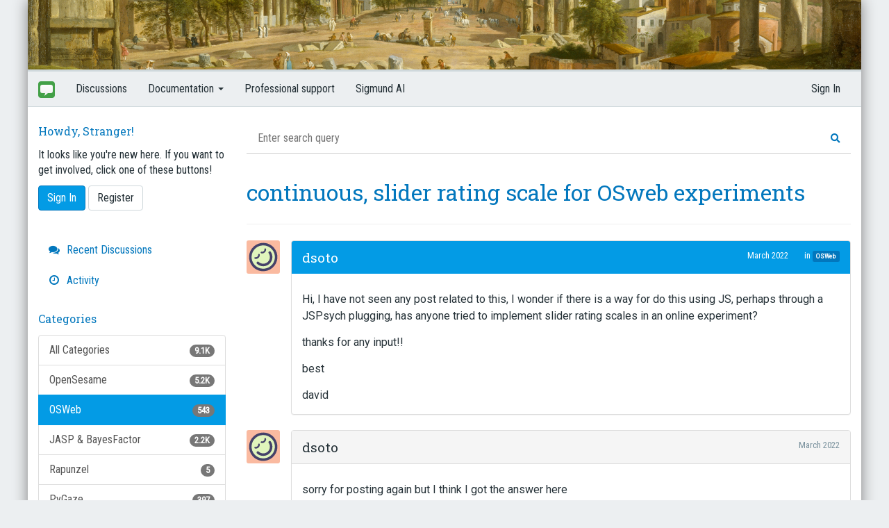

--- FILE ---
content_type: text/html; charset=utf-8
request_url: https://forum.cogsci.nl/discussion/comment/25433
body_size: 9493
content:
<!DOCTYPE html>
<html lang="en" class="sticky-footer-html">
	<head>
		<meta charset="utf-8">
		<meta name="viewport" content="width=device-width, initial-scale=1">
		<link href='https://fonts.googleapis.com/css?family=Roboto|Roboto+Condensed|Ubuntu+Mono|Roboto+Slab' rel='stylesheet' type='text/css'>
        <link rel="stylesheet" href="https://cdnjs.cloudflare.com/ajax/libs/font-awesome/5.9.0/css/all.min.css" integrity="sha512-q3eWabyZPc1XTCmF+8/LuE1ozpg5xxn7iO89yfSOd5/oKvyqLngoNGsx8jq92Y8eXJ/IRxQbEC+FGSYxtk2oiw==" crossorigin="anonymous" referrerpolicy="no-referrer" />	
		<link rel="icon" href="/themes/bootstrap/img/forum.png" />
        <script type="module" src="https://sigmundai.eu/public/search-widget.js"></script>
		<title>continuous,  slider rating scale for OSweb experiments — Forum</title>
  <link rel="stylesheet" href="/themes/bootstrap/design/style.css?v=2.0.1" media="all" />
  <link rel="stylesheet" href="https://forum.cogsci.nl/applications/dashboard/design/style-compat.css?v=3.2" media="all" />
  <link rel="stylesheet" href="/plugins/GooglePrettify/design/prettify.css?v=1.2.3" media="all" />
  <link rel="stylesheet" href="/plugins/Signatures/design/signature.css?v=1.6.1" media="all" />
  <link rel="stylesheet" href="/applications/vanilla/design/tag.css?v=3.0" media="all" />
  <link rel="stylesheet" href="/themes/bootstrap/design/custom.css?v=2.0.1" media="all" />
  <link rel="stylesheet" href="/themes/bootstrap/design/custom_cogsci.css?v=2.0.1" media="all" />
  <link rel="stylesheet" href="/resources/design/vanillicon.css?v=3.2" media="all" />
  <link rel="stylesheet" href="/applications/vanilla/design/spoilers.css?v=3.0" media="all" />
  <link rel="canonical" href="https://forum.cogsci.nl/discussion/7828/continuous-slider-rating-scale-for-osweb-experiments" />
  <meta property="og:type" content="article" />
  <meta property="og:site_name" content="Forum" />
  <meta name="twitter:title" property="og:title" content="continuous,  slider rating scale for OSweb experiments" />
  <meta property="og:url" content="https://forum.cogsci.nl/discussion/7828/continuous-slider-rating-scale-for-osweb-experiments" />
  <meta name="description" property="og:description" content="Hi, I have not seen any post related to this, I wonder if there is a way for do this using JS, perhaps through a JSPsych plugging, has anyone tried to implement slider rating scales in an online experiment?" />
  <meta name="twitter:description" content="Hi, I have not seen any post related to this, I wonder if there is a way for do this using JS, perhaps through a JSPsych plugging, has anyone tried to implement slider rating scales in an online experiment?" />
  <meta name="twitter:card" content="summary" />
  <script>gdn=window.gdn||{};gdn.meta={"currentThemePath":"\/themes\/bootstrap","ConfirmDeleteCommentHeading":"Delete Comment","ConfirmDeleteCommentText":"Are you sure you want to delete this comment?","DiscussionID":7828,"Category":"OSWeb","Spoiler":"Spoiler","show":"show","hide":"hide","AnalyticsTask":"tick","LastCommentID":25433,"Vanilla_Comments_AutoRefresh":0,"RedirectTo":"","RedirectUrl":"","TransportError":"A fatal error occurred while processing the request.<br \/>The server returned the following response: %s","TransientKey":false,"WebRoot":"https:\/\/forum.cogsci.nl\/","UrlFormat":"\/{Path}","Path":"discussion\/comment\/25433","Args":"","ResolvedPath":"vanilla\/discussion\/comment","ResolvedArgs":{"commentID":"25433"},"SignedIn":0,"ConfirmHeading":"Confirm","ConfirmText":"Are you sure you want to do that?","Okay":"Okay","Cancel":"Cancel","Search":"Search","ui":{"siteName":"Forum","siteTitle":"Forum","locale":"en","inputFormat":"rich"},"context":{"host":"","basePath":"","assetPath":"","debug":false},"upload":{"maxSize":10485760,"allowedExtensions":["txt","jpg","gif","png","bmp","zip","gz","tar.gz","tgz","psd","ai","fla","swf","pdf","doc","xls","ppt","docx","xlsx","log","csv","jpeg","osexp","psyexp","txt","tsv","jasp","opensesame","jzip","jrzip","zip"]},"useNewFlyouts":false};
gdn.permissions={"permissions":{"activity.view":true,"profiles.view":true,"uploads.add":true,"tags.add":true,"discussions.view":true,"signatures.edit":true},"bans":[],"isAdmin":false};
window.__ACTIONS__=[];
</script>
  <script src="/js/library/jquery.js?v=3.2"></script>
  <script src="/js/library/jquery.form.js?v=3.2"></script>
  <script src="/js/library/jquery.popup.js?v=3.2"></script>
  <script src="/js/library/jquery.popin.js?v=3.2"></script>
  <script src="/js/library/jquery.gardenhandleajaxform.js?v=3.2"></script>
  <script src="/js/library/jquery.atwho.js?v=3.2"></script>
  <script src="/js/global.js?v=3.2"></script>
  <script src="/js/flyouts.js?v=3.2"></script>
  <script src="/js/library/jquery.autosize.min.js?v=3.2"></script>
  <script src="/applications/vanilla/js/autosave.js?v=3.0"></script>
  <script src="/applications/vanilla/js/discussion.js?v=3.0"></script>
  <script src="/plugins/GooglePrettify/js/prettify.js?v=1.2.3"></script>
  <script src="/applications/vanilla/js/spoilers.js?v=3.0"></script>
  <script src="/applications/vanilla/js/tagging.js?v=3.0"></script>
  <script src="/js/library/jquery.tokeninput.js?v=3.2"></script>
  <script src="/themes/bootstrap/js/custom.js?v=2.0.1"></script>
  <script>var supportsAllFeatures = window.Promise && window.fetch && window.Symbol&& window.CustomEvent && Element.prototype.remove && Element.prototype.closest&& window.NodeList && NodeList.prototype.forEach;if (!supportsAllFeatures) {var head = document.getElementsByTagName('head')[0];var script = document.createElement('script');script.src = 'https://forum.cogsci.nl/dist/polyfills.min.js?h=3.2';head.appendChild(script);} else {  }</script>
  <script src="https://forum.cogsci.nl/api/v2/locales/en/translations.js?h=3.2" defer="defer"></script>
  <script src="https://forum.cogsci.nl/dist/forum/runtime.min.js?h=3.2" defer="defer"></script>
  <script src="https://forum.cogsci.nl/dist/forum/vendors.min.js?h=3.2" defer="defer"></script>
  <script src="https://forum.cogsci.nl/dist/forum/shared.min.js?h=3.2" defer="defer"></script>
  <script src="https://forum.cogsci.nl/dist/forum/addons/rich-editor.min.js?h=3.2" defer="defer"></script>
  <script src="https://forum.cogsci.nl/dist/forum/addons/dashboard.min.js?h=3.2" defer="defer"></script>
  <script src="https://forum.cogsci.nl/dist/forum/bootstrap.min.js?h=3.2" defer="defer"></script>
  <script type="application/ld+json">{"headline":"continuous,  slider rating scale for OSweb experiments","description":"Hi, I have not seen any post related to this, I wonder if there is a way for do this using JS, perhaps through a JSPsych plugging, has anyone tried to implement slider rating scales in an online experiment? thanks for any input!! best david","discussionUrl":"https:\/\/forum.cogsci.nl\/discussion\/7828\/continuous-slider-rating-scale-for-osweb-experiments","dateCreated":"2022-03-02 11:20:44","author":{"@context":"https:\/\/schema.org","@type":"Person","name":"dsoto","image":"\/\/w3.vanillicon.com\/v2\/3225f7483d3f3109f02158ee1ff4f0a5.svg","url":"https:\/\/forum.cogsci.nl\/profile\/dsoto"},"@context":"https:\/\/schema.org","@type":"DiscussionForumPosting"}</script>
  <script type="text/javascript">
            function init() {
                $('.Message').each(function () {
                    if ($(this).data('GooglePrettify')) {
                        return;
                    }
                    $(this).data('GooglePrettify', '1');

                    pre = $('pre', this).addClass('prettyprint');

                    // Let prettyprint determine styling, rather than the editor.
                    $('code', this).removeClass('CodeInline');
                    pre.removeClass('CodeBlock');

                    prettyPrint();

                    pre.removeClass('prettyprint');
                });
            }

            $(document).on('contentLoad', init);</script>
<!-- Preload links, scripts, and stylesheets -->


		
<!-- Google tag (gtag.js) -->
<script async src="https://www.googletagmanager.com/gtag/js?id=G-4S5YXJVREK"></script>
<script>
  window.dataLayer = window.dataLayer || [];
  function gtag(){dataLayer.push(arguments);}
  gtag('js', new Date());

  gtag('config', 'G-4S5YXJVREK');
</script>
		<script>
			function highlightnoreplies() {
				var x = document.getElementsByClassName("CommentCount");
				for (var i = 0; i < x.length; i++) {
					if (x[i].innerText == "0 comments") {
						x[i].classList.add("NoReplies");
						x[i].innerText = "Be the first to reply!"
					}
				}
			}
		</script>
		<script>
			function highlightnoreplies() {
				var x = document.getElementsByClassName("CommentCount");
				for (var i = 0; i < x.length; i++) {
					if (x[i].innerText == "0 comments") {
						x[i].classList.add("NoReplies");
						x[i].innerText = "Be the first to reply!"
					}
				}
			}
		</script>
		
	</head>
	<body id="vanilla_discussion_comment" class="Vanilla Discussion isDesktop comment  Section-Discussion Section-Category-osweb sticky-footer-body" onload="highlightnoreplies()">
		<div class="container forum-container">
			<!-- Top banner -->
			<div class="row visible-lg visible-md visible-sm">
				<div id="cogsci-forum-header" class="col-md-12">
					<img src="/themes/bootstrap/img/forum-header-1.png">
				</div>
			</div>
			<!-- Top menu -->
			<div class="row">
				<nav class="navbar navbar-default cogsci-navbar" role="navigation">
					<div class="container">
						<div class="navbar-header">
							<button type="button" class="navbar-toggle" data-toggle="collapse" data-target=".navbar-collapse">
								<span class="sr-only">Toggle navigation</span>
								<span class="icon-bar"></span>
								<span class="icon-bar"></span>
								<span class="icon-bar"></span>
							</button>
							<a class="navbar-brand" href="/">
								<img src="/themes/bootstrap/img/forum.png" />
							</a>
						</div>

						<div class="navbar-collapse collapse">
							<ul class="nav navbar-nav hidden-xs">
								<li>
									<a href="/index.php?p=/discussions">Discussions</a>
								</li>
								<li class="dropdown">
									<a href="#" class="dropdown-toggle" data-toggle="dropdown" role="button" aria-haspopup="true" aria-expanded="false">
										Documentation
										<span class="caret"></span>
									</a>
									<ul class="dropdown-menu">
										<li><a href="https://osdoc.cogsci.nl/">OpenSesame</a></li>
										<li><a href="https://jasp-stats.org/">JASP</a></li>
										<li><a href="https://www.pygaze.org/docs/">PyGaze</a></li>
										<li><a href="https://docs.expyriment.org/index.html">Expyriment</a></li>
										<li><a href="https://pascalkieslich.github.io/mousetrap/">Mousetrap</a></li>
										<li><a href="https://datamatrix.cogsci.nl/">DataMatrix</a></li>
										<li><a href="http://www.jatos.org/">JATOS</a></li>
										<li><a href="https://www.psychopy.org/documentation.html">PsychoPy</a></li>
									</ul>
								</li>
								<li>
									<a href="https://professional.cogsci.nl/">Professional support</a>
								</li>
                                <li>
									<a href="https://sigmundai.eu/">Sigmund AI</a>
								</li>
							</ul>

														<ul class="nav navbar-nav navbar-right">
								<li><a href="/entry/signin" rel="nofollow" class="SignInPopup">Sign In</a></li>
							</ul>
													</div>
					</div>
				</nav>
			</div>
			<!-- Main body with side panel and content -->
			<div class="row">
				<div class="col-md-4 col-xs-12 page-sidebar">
					<!-- div class='cogsci-social visible-lg'>
						<a class='cogsci-blog' href="https://www.cogsci.nl/"><img src="/themes/bootstrap/img/cogsci.png" /></a>
						<a class='cogsci-twitter' href="https://twitter.com/intent/follow?screen_name=cogscinl"><img src="https://osdoc.cogsci.nl/3.2/theme/img/twitter.png" /></a>
						<a class='cogsci-facebook' href="https://www.facebook.com/cognitivescience/"><img src="https://osdoc.cogsci.nl/3.2/theme/img/facebook.png" /></a>
						<a href="https://www.youtube.com/sebastiaanmathot"><img src="https://osdoc.cogsci.nl/3.2/theme/img/youtube.png" /></a>
					</div -->

					<!-- Custom search box -->
					<form action="https://search.cogsci.nl" id="cse-search-box" target="_blank">
						<!-- div class="cogsci-search input-group">
							<input type="text" name="q" class="form-control" placeholder="Search for &#8230;">
							<input type="hidden" name="cx" value="partner-pub-9276598827173431:7001979481" />
							<input type="hidden" name="cof" value="FORID:10" />
							<input type="hidden" name="ie" value="UTF-8" />
							<span class="input-group-btn">
								<button class="btn btn-default" name="sa" type="submit">Go!</button>
							</span>
						</div -->
					</form>

					<div class="Box GuestBox">
    <h4>Howdy, Stranger!</h4>

    <p>It looks like you're new here. If you want to get involved, click one of these buttons!</p>

    <p></p>

    <div class="P"><a href="/entry/signin?Target=discussion%2Fcomment%2F25433" class="Button Primary SignInPopup" rel="nofollow">Sign In</a> <a href="/entry/register?Target=discussion%2Fcomment%2F25433" class="Button ApplyButton" rel="nofollow">Register</a></div>    </div>
<div class="BoxFilter BoxDiscussionFilter">
    <span class="sr-only BoxFilter-HeadingWrap">
        <h2 class="BoxFilter-Heading">
            Quick Links        </h2>
    </span>
    <ul role="nav" class="FilterMenu">
        <li class="AllCategories"><a href="/categories"><span aria-hidden="true" class="Sprite SpAllCategories"></span> Categories</a></li>         <li class="Discussions"><a href="/discussions" class=""><span aria-hidden="true" class="Sprite SpDiscussions"></span> Recent Discussions</a></li>
        <li class="Activities"><a href="/activity" class=""><span aria-hidden="true" class="Sprite SpActivity"></span> Activity</a></li>            </ul>
</div>
    <div class="Box BoxCategories">
        <h4 aria-level="2">Categories</h4>        <ul class="PanelInfo PanelCategories">
            <li><a href="/categories" class="ItemLink"><span class="Aside"><span class="Count"><span title="9,122 discussions" class="Number">9.1K</span></span></span> All Categories</a></li><li class="ClearFix Depth1 Category-opensesame" ><a href="https://forum.cogsci.nl/categories/opensesame" class="ItemLink"><span class="Aside"><span class="Count"><span title="5,217 discussions" class="Number">5.2K</span></span></span> OpenSesame</a></li>
<li class="ClearFix Depth1 Active Category-osweb" ><a href="https://forum.cogsci.nl/categories/osweb" class="ItemLink"><span class="Aside"><span class="Count"><span title="543 discussions" class="Number">543</span></span></span> OSWeb</a></li>
<li class="ClearFix Depth1 Category-jasp-bayesfactor" ><a href="https://forum.cogsci.nl/categories/jasp-bayesfactor" class="ItemLink"><span class="Aside"><span class="Count"><span title="2,166 discussions" class="Number">2.2K</span></span></span> JASP &amp; BayesFactor</a></li>
<li class="ClearFix Depth1 Category-rapunzel" ><a href="https://forum.cogsci.nl/categories/rapunzel" class="ItemLink"><span class="Aside"><span class="Count"><span title="5 discussions" class="Number">5</span></span></span> Rapunzel</a></li>
<li class="ClearFix Depth1 Category-pygaze" ><a href="https://forum.cogsci.nl/categories/pygaze" class="ItemLink"><span class="Aside"><span class="Count"><span title="397 discussions" class="Number">397</span></span></span> PyGaze</a></li>
<li class="ClearFix Depth1 Category-expyriment" ><a href="https://forum.cogsci.nl/categories/expyriment" class="ItemLink"><span class="Aside"><span class="Count"><span title="97 discussions" class="Number">97</span></span></span> Expyriment</a></li>
<li class="ClearFix Depth1 Category-mousetrap" ><a href="https://forum.cogsci.nl/categories/mousetrap" class="ItemLink"><span class="Aside"><span class="Count"><span title="108 discussions" class="Number">108</span></span></span> Mousetrap</a></li>
<li class="ClearFix Depth1 Category-datamatrix" ><a href="https://forum.cogsci.nl/categories/datamatrix" class="ItemLink"><span class="Aside"><span class="Count"><span title="25 discussions" class="Number">25</span></span></span> DataMatrix</a></li>
<li class="ClearFix Depth1 Category-jatos" ><a href="https://forum.cogsci.nl/categories/jatos" class="ItemLink"><span class="Aside"><span class="Count"><span title="442 discussions" class="Number">442</span></span></span> JATOS</a></li>
<li class="ClearFix Depth1 Category-miscellaneous" ><a href="https://forum.cogsci.nl/categories/miscellaneous" class="ItemLink"><span class="Aside"><span class="Count"><span title="142 discussions" class="Number">142</span></span></span> Miscellaneous</a></li>
        </ul>
    </div>

					<!-- A hack to hide the New Discussion button if the user is not logged in, which doesn't always happen for some reason. -->
											<script>
							$(".NewDiscussion").hide();
						</script>
										<div class="row panel sponsors panel-default visible-lg">
						<div class="panel-heading">Supported by</div>
						<div class="panel-body">
							<a href="https://www.sr-research.com/">
								<img src="/themes/bootstrap/img/sr-research.png" />
							</a>
<style>
.book-buy-widget {
    display: inline-block;
    position: relative;
    margin-top: 20px;
    font-family: sans-serif;
}

/* Book image */
.book-buy-widget img {
    width: 192px;
    display: block;
    border-radius: 4px;
    transition: transform 0.2s ease, box-shadow 0.2s ease;
}

/* Slight zoom / shadow on hover */
.book-buy-widget:hover img {
    transform: translateY(-2px);
    box-shadow: 0 6px 18px rgba(0, 0, 0, 0.25);
}

/* Panel with options */
.book-buy-options {
    position: absolute;
    left: 0;
    right: 0;
    top: 100%;
    margin-top: 0px;
    background: white;
    border-radius: 4px;
    border: 1px solid #ddd;
    box-shadow: 0 4px 12px rgba(0, 0, 0, 0.15);
    opacity: 0;
    transform: translateY(-4px);
    pointer-events: none;
    transition: opacity 0.2s ease, transform 0.2s ease;
    z-index: 10;
}

/* Show the panel on hover */
.book-buy-widget:hover .book-buy-options {
    opacity: 1;
    transform: translateY(0);
    pointer-events: auto;
}

/* List styling */
.book-buy-options ul {
    list-style: none;
    margin: 0;
    padding: 6px 0;
}

.book-buy-options li {
    margin: 0;
    padding: 6px 10px;
    font-size: 14px;
}

.book-buy-options li + li {
    border-top: 1px solid #eee;
}

.book-buy-options a {
    color: #333;
    text-decoration: none;
    display: block;
}

.book-buy-options a:hover {
    background: #f5f5f5;
}
</style>

<div class="book-buy-widget">
    <a href="https://www.bol.com/nl/nl/p/een-wereld-vol-denkers/9300000227991962/">
        <img id="book-image" src="" alt="Bestel Een wereld vol denkers door Sebastiaan Mathôt via bol.com">
    </a>

    <div class="book-buy-options">
        <ul>
            <li><a href="https://www.bol.com/nl/nl/p/een-wereld-vol-denkers/9300000227991962/">Bestel via bol.com</a></li>
            <li><a href="https://suchwasnot.com">Bestel bij de auteur (gesigneerd)</a></li>
            <li><a href="https://www.libris.nl" target="_blank">Koop bij je lokale boekhandel</a></li>
        </ul>
    </div>
</div>

<script>
(function() {
    const totalImages = 15;
    const bookImage = document.getElementById('book-image');
    let usedImages = [];
    
    function getRandomImage() {
        // If all images have been used, reset the list
        if (usedImages.length === totalImages) {
            usedImages = [];
        }
        
        // Get available images (not yet used)
        const availableImages = [];
        for (let i = 1; i <= totalImages; i++) {
            if (!usedImages.includes(i)) {
                availableImages.push(i);
            }
        }
        
        // Pick a random available image
        const randomIndex = Math.floor(Math.random() * availableImages.length);
        const imageNumber = availableImages[randomIndex];
        
        // Mark as used
        usedImages.push(imageNumber);
        
        return "https://osdoc.cogsci.nl/4.1/theme/img/een-wereld-vol-denkers/" + imageNumber + ".png";
    }
    
    function updateImage() {
        bookImage.src = getRandomImage();
    }
    
    // Set initial random image
    updateImage();
    
    setInterval(updateImage, 30000);
})();
</script>
						</div>
					</div>
				</div>
				<div class="col-md-8 col-xs-12 page-content">
                	<search-widget endpoint="https://sigmundai.eu/public/search"></search-widget>
					<div class="MessageList Discussion"><!-- Page Title -->
<div id="Item_0" class="PageTitle"><div class="Options"></div><h1>continuous,  slider rating scale for OSweb experiments</h1></div>

<div id="Discussion_7828" class="Item ItemDiscussion">
    <div class="Discussion">
        <div class="Item-Header DiscussionHeader">
            <div class="AuthorWrap">
            <span class="Author">
                <a title="dsoto" href="/profile/dsoto" class="PhotoWrap"><img src="//w3.vanillicon.com/v2/3225f7483d3f3109f02158ee1ff4f0a5.svg" alt="dsoto" class="ProfilePhoto ProfilePhotoMedium" /></a><a href="/profile/dsoto" class="Username">dsoto</a>            </span>
            <span class="AuthorInfo">
                            </span>
            </div>
            <div class="Meta DiscussionMeta">
            <span class="MItem DateCreated">
                <a href="https://forum.cogsci.nl/discussion/7828/continuous-slider-rating-scale-for-osweb-experiments" class="Permalink" rel="nofollow"><time title="March  2, 2022 11:20AM" datetime="2022-03-02T11:20:44+00:00">March 2022</time></a>            </span>
                                 <span class="MItem Category"> in <a href="https://forum.cogsci.nl/categories/osweb">OSWeb</a></span>             </div>
        </div>
                <div class="Item-BodyWrap">
            <div class="Item-Body">
                <div class="Message userContent">
                    <p>Hi, I have not seen any post related to this, I wonder if there is a way for do this using JS, perhaps through a JSPsych plugging,  has anyone tried to implement slider rating scales in an online experiment?</p><p>thanks for any input!!</p><p>best</p><p>david</p>                </div>
                <div class="Reactions"></div>            </div>
        </div>
    </div>
</div>
</div><div class="CommentsWrap"><span class="BeforeCommentHeading"></span><div class="DataBox DataBox-Comments"><h2 class="CommentHeading">Comments</h2>    <ul class="MessageList DataList Comments">
                <li class="Item Alt ItemComment isOriginalPoster" id="Comment_25433">
            <div class="Comment">

                                <div class="Options">
                                    </div>
                                <div class="Item-Header CommentHeader">
                    <div class="AuthorWrap">
            <span class="Author">
               <a title="dsoto" href="/profile/dsoto" class="PhotoWrap"><img src="//w3.vanillicon.com/v2/3225f7483d3f3109f02158ee1ff4f0a5.svg" alt="dsoto" class="ProfilePhoto ProfilePhotoMedium" /></a><a href="/profile/dsoto" class="Username">dsoto</a>            </span>
            <span class="AuthorInfo">
                             </span>
                    </div>
                    <div class="Meta CommentMeta CommentInfo">
            <span class="MItem DateCreated">
               <a href="/discussion/comment/25433/#Comment_25433" class="Permalink" name="Item_1" rel="nofollow"><time title="March  2, 2022  6:48PM" datetime="2022-03-02T18:48:02+00:00">March 2022</time></a>            </span>
                                                                    </div>
                </div>
                <div class="Item-BodyWrap">
                    <div class="Item-Body">
                        <div class="Message userContent">
                            <p>sorry for posting again but I think I got the answer here</p><div class="js-embed embedResponsive" data-embedJson="{&quot;recordID&quot;:6710,&quot;recordType&quot;:&quot;discussion&quot;,&quot;body&quot;:&quot;&lt;p&gt;Hi, &lt;\/p&gt;&lt;p&gt;in my study, I want to show an image and while the image is on screen, collect multiple continuous ratings on  several questions (e.g. with a slider or a different kind of answering that allows continuous rating). &lt;\/p&gt;&lt;p&gt;How can I do this in OS Web? &lt;\/p&gt;&lt;p&gt;Best, &lt;\/p&gt;&lt;p&gt;Sarah&lt;\/p&gt;&quot;,&quot;bodyRaw&quot;:[{&quot;insert&quot;:&quot;Hi, \nin my study, I want to show an image and while the image is on screen, collect multiple continuous ratings on  several questions (e.g. with a slider or a different kind of answering that allows continuous rating). \nHow can I do this in OS Web? \nBest, \nSarah \n&quot;}],&quot;format&quot;:&quot;Rich&quot;,&quot;dateInserted&quot;:&quot;2020-12-04T13:03:04+00:00&quot;,&quot;insertUser&quot;:{&quot;userID&quot;:7607,&quot;name&quot;:&quot;Sarah_&quot;,&quot;photoUrl&quot;:&quot;\/\/w8.vanillicon.com\/v2\/8bf1a3cc71e316a9fa87ad28f7b416f4.svg&quot;,&quot;dateLastActive&quot;:&quot;2021-02-02T16:16:46+00:00&quot;},&quot;url&quot;:&quot;https:\/\/forum.cogsci.nl\/discussion\/6710\/solved-continuous-rating&quot;,&quot;embedType&quot;:&quot;quote&quot;,&quot;name&quot;:&quot;[solved] Continuous Rating&quot;}">
    <a href="https://forum.cogsci.nl/discussion/6710/solved-continuous-rating">
        https://forum.cogsci.nl/discussion/6710/solved-continuous-rating
    </a>
</div><p><br></p>                        </div>
                        <div class="Reactions"></div>                    </div>
                </div>
            </div>
        </li>
            </ul>
</div><div class="P PagerWrap"></div></div>                <div class="Foot Closed">
                    <div class="Note Closed SignInOrRegister"><a href="/entry/signin?Target=discussion%2Fcomment%2F25433%3F" class="Popup">Sign In</a> or <a href="/entry/register?Target=discussion%2Fcomment%2F25433%3F">Register</a> to comment.                    </div>
                                    </div>
            
				</div>
			</div>
			<!-- Footer -->
			<div class="row">
				<div class="col-md-12 cogsci-footer">
					<a href='https://www.cogsci.nl/smathot'>Sebastiaan Mathôt</a>
					<span class='cogsci-arrow-right'>&raquo;</span>
					v2.0.18
					<span class='cogsci-arrow-right'>&raquo;</span>
					Copyright 2011 — 2019
					<span class='cogsci-arrow-right'>&raquo;</span>
					<a href="http://www.vanillaforums.org/">Vanilla flavored</a>
					<span class='cogsci-arrow-right'>&raquo;</span>
					<a rel="license" href="http://creativecommons.org/licenses/by/3.0/">License</a>
				</div>
			</div>
			
		</div>
	</body>
<script>
  const formCategory = document.getElementById('Form_CategoryID');
  console.log('init');
  formCategory.addEventListener('change', () => {
    const selectedValue = formCategory.value;
    let placeholderText = null;
	console.log(selectedValue);
    switch (selectedValue) {
      case '3':
        placeholderText = `If you fill out the information below, we will be able to help you better. &#128526; You can also consider asking SigmundAI.eu, our AI assistant with expert knowledge of OpenSesame.

<b>OpenSesame version</b>
[e.g. 4.0.24]
<i>If you are running an online experiment, also provide the version of OSWeb, which is shown when you launch an experiment in a browser. We regularly fix bugs, so always make sure that you are running the latest version of OpenSesame and other relevant packages.</i>

<b>Operating system</b>
[e.g. Windows 10 / macOS Ventura / Ubuntu 22.04]
<i>If you are running an online experiment, also provide the browser version.</i>

<b>Backend</b>
[PsychoPy / Expyriment / legacy / OSWeb]
<i>You can find the backend under "General Properties / Run experiment".</i>

<b>Expected behavior</b>
[e.g. "The experiment should play two sounds."]
<i>Clearly explain what you would like to happen.</i>

<b>Actual behavior (what goes wrong)</b>
[e.g. "The experiment only plays one sound."]
<i>Clearly explain what happens, and in what way this deviates from what you would like to happen.</i>

<b>Error messages (if any)</b>
[Error message here]
<i>Copy-paste the full error message from the console output at the bottom of the OpenSesame window (for the desktop version) or from the browser console (for OSWeb). You can also attach a screenshot.</i>

<b>What did you try already?</b>
[e.g. "I changed the backend, but it didn't help."]
<i>Did you already reinstall OpenSesame, change the backend, check for similar issues on the forum, ask SigmundAI, or try anything else.?</i>

<b>Experiment file (optional)</b>
<i>Consider attaching attaching your .osexp file. If you do not want to share your experiment file, you can also attach a minimal version of the experiment that illustrates the issue.</i>
`;
        break;
    }
	if (placeholderText !== null) {
      document.querySelector('.ql-editor.richEditor-text.userContent').setHTMLUnsafe(placeholderText.replaceAll('\n', ''));
	}
  });
</script>
</html>


--- FILE ---
content_type: image/svg+xml
request_url: https://w3.vanillicon.com/v2/3225f7483d3f3109f02158ee1ff4f0a5.svg
body_size: 1179
content:
<?xml version="1.0" encoding="UTF-8" standalone="no"?>
<svg xmlns="http://www.w3.org/2000/svg" xmlns:xlink="http://www.w3.org/1999/xlink" width="40px" height="40px" viewBox="0 0 40 40" version="1.1"><title>Content Sleep</title><desc>Your unique vanillicon is crafted with love by the team at vanillaforums.com.</desc><defs/><g id="vanillicon" stroke="none" stroke-width="1" fill="none" fill-rule="evenodd"><rect id="background" fill="#FABAA0" x="-2" y="-2" width="44" height="44"/><g id="avatar" transform="rotate(-41, 20, 20) translate(3.000000, 3.000000)"><circle id="body" fill="#E0F4BC" cx="17" cy="17" r="16"/><g id="eyes" transform="translate(8.000000, 10)" fill="#454269"><path d="M4,4 C5.5286763,4 7.25070761,3.23465275 7.89442719,1.9472136 C8.14141644,1.4532351 7.94119209,0.852562058 7.4472136,0.605572809 C6.9532351,0.35858356 6.35256206,0.558807907 6.10557281,1.0527864 C5.85643524,1.55106153 4.8463237,2 4,2 C3.1536763,2 2.14356476,1.55106153 1.89442719,1.0527864 C1.64743794,0.558807907 1.0467649,0.35858356 0.552786405,0.605572809 C0.0588079071,0.852562058 -0.14141644,1.4532351 0.105572809,1.9472136 C0.749292387,3.23465275 2.4713237,4 4,4 Z" id="left_eye"/><path d="M14,4 C15.5286763,4 17.2507076,3.23465275 17.8944272,1.9472136 C18.1414164,1.4532351 17.9411921,0.852562058 17.4472136,0.605572809 C16.9532351,0.35858356 16.3525621,0.558807907 16.1055728,1.0527864 C15.8564352,1.55106153 14.8463237,2 14,2 C13.1536763,2 12.1435648,1.55106153 11.8944272,1.0527864 C11.6474379,0.558807907 11.0467649,0.35858356 10.5527864,0.605572809 C10.0588079,0.852562058 9.85858356,1.4532351 10.1055728,1.9472136 C10.7492924,3.23465275 12.4713237,4 14,4 Z" id="right_eye"/></g><g id="mouth" transform="translate(6.000000, 16.000000)" fill="#454269"><path d="M11,9 C6.8954997,9 3.46746846,5.89323425 3.04386288,1.8439336 C2.95766979,1.02000262 2.21986845,0.421947905 1.39593748,0.508140999 C0.572006502,0.594334094 -0.0260482141,1.33213543 0.0601448809,2.1560664 C0.643162098,7.72920361 5.35559446,12 11,12 C16.6444055,12 21.3568379,7.72920361 21.9398551,2.1560664 C22.0260482,1.33213543 21.4279935,0.594334094 20.6040625,0.508140999 C19.7801315,0.421947905 19.0423302,1.02000262 18.9561371,1.8439336 C18.5325315,5.89323425 15.1045003,9 11,9 Z" id="mouth"/></g><path d="M34,17 C34,7.61115925 26.3888407,0 17,0 C7.61115925,0 0,7.61115925 0,17 C0,26.3888407 7.61115925,34 17,34 C26.3888407,34 34,26.3888407 34,17 Z M3,17 C3,9.2680135 9.2680135,3 17,3 C24.7319865,3 31,9.2680135 31,17 C31,24.7319865 24.7319865,31 17,31 C9.2680135,31 3,24.7319865 3,17 Z" id="circle" fill="#454269"/></g></g></svg>
